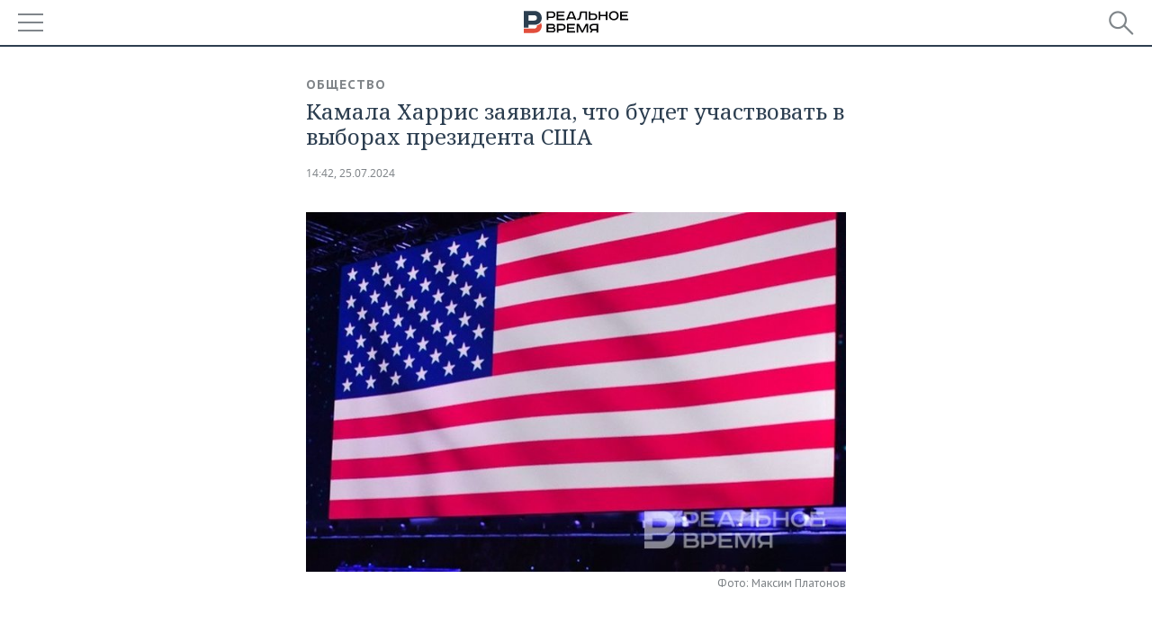

--- FILE ---
content_type: application/javascript
request_url: https://telegram.org/js/telegram-widget.js?22
body_size: 5922
content:
(function(window) {
  (function(window){
    window.__parseFunction = function(__func, __attrs) {
      __attrs = __attrs || [];
      __func = '(function(' + __attrs.join(',') + '){' + __func + '})';
      return window.execScript ? window.execScript(__func) : eval(__func);
    }
  }(window));
  (function(window){

  function addEvent(el, event, handler) {
    var events = event.split(/\s+/);
    for (var i = 0; i < events.length; i++) {
      if (el.addEventListener) {
        el.addEventListener(events[i], handler);
      } else {
        el.attachEvent('on' + events[i], handler);
      }
    }
  }
  function removeEvent(el, event, handler) {
    var events = event.split(/\s+/);
    for (var i = 0; i < events.length; i++) {
      if (el.removeEventListener) {
        el.removeEventListener(events[i], handler);
      } else {
        el.detachEvent('on' + events[i], handler);
      }
    }
  }
  function getCssProperty(el, prop) {
    if (window.getComputedStyle) {
      return window.getComputedStyle(el, '').getPropertyValue(prop) || null;
    } else if (el.currentStyle) {
      return el.currentStyle[prop] || null;
    }
    return null;
  }
  function geById(el_or_id) {
    if (typeof el_or_id == 'string' || el_or_id instanceof String) {
      return document.getElementById(el_or_id);
    } else if (el_or_id instanceof HTMLElement) {
      return el_or_id;
    }
    return null;
  }

  var getWidgetsOrigin = function(default_origin, dev_origin) {
    var link = document.createElement('A'), origin;
    link.href = document.currentScript && document.currentScript.src || default_origin;
    origin = link.origin || link.protocol + '//' + link.hostname;
    if (origin == 'https://telegram.org') {
      origin = default_origin;
    } else if (origin == 'https://telegram-js.azureedge.net' || origin == 'https://tg.dev') {
      origin = dev_origin;
    }
    return origin;
  };

  var getPageCanonical = function() {
    var a = document.createElement('A'), link, href;
    if (document.querySelector) {
      link = document.querySelector('link[rel="canonical"]');
      if (link && (href = link.getAttribute('href'))) {
        a.href = href;
        return a.href;
      }
    } else {
      var links = document.getElementsByTagName('LINK');
      for (var i = 0; i < links.length; i++) {
        if ((link = links[i]) &&
            (link.getAttribute('rel') == 'canonical') &&
            (href = link.getAttribute('href'))) {
          a.href = href;
          return a.href;
        }
      }
    }
    return false;
  };

  function haveTgAuthResult() {
    var locationHash = '', re = /[#\?\&]tgAuthResult=([A-Za-z0-9\-_=]*)$/, match;
    try {
      locationHash = location.hash.toString();
      if (match = locationHash.match(re)) {
        location.hash = locationHash.replace(re, '');
        var data = match[1] || '';
        data = data.replace(/-/g, '+').replace(/_/g, '/');
        var pad = data.length % 4;
        if (pad > 1) {
          data += new Array(5 - pad).join('=');
        }
        return JSON.parse(window.atob(data));
      }
    } catch (e) {}
    return false;
  }

  function getXHR() {
    if (navigator.appName == "Microsoft Internet Explorer"){
      return new ActiveXObject("Microsoft.XMLHTTP");
    } else {
      return new XMLHttpRequest();
    }
  }

  if (!window.Telegram) {
    window.Telegram = {};
  }
  if (!window.Telegram.__WidgetUuid) {
    window.Telegram.__WidgetUuid = 0;
  }
  if (!window.Telegram.__WidgetLastId) {
    window.Telegram.__WidgetLastId = 0;
  }
  if (!window.Telegram.__WidgetCallbacks) {
    window.Telegram.__WidgetCallbacks = {};
  }

  function postMessageToIframe(iframe, event, data, callback) {
    if (!iframe._ready) {
      if (!iframe._readyQueue) iframe._readyQueue = [];
      iframe._readyQueue.push([event, data, callback]);
      return;
    }
    try {
      data = data || {};
      data.event = event;
      if (callback) {
        data._cb = ++window.Telegram.__WidgetLastId;
        window.Telegram.__WidgetCallbacks[data._cb] = {
          iframe: iframe,
          callback: callback
        };
      }
      iframe.contentWindow.postMessage(JSON.stringify(data), '*');
    } catch(e) {}
  }

  function initWidget(widgetEl) {
    var widgetId, widgetElId, widgetsOrigin, existsEl,
        src, styles = {}, allowedAttrs = [],
        defWidth, defHeight, scrollable = false, onInitAuthUser, onAuthUser, onUnauth;
    if (!widgetEl.tagName ||
        !(widgetEl.tagName.toUpperCase() == 'SCRIPT' ||
          widgetEl.tagName.toUpperCase() == 'BLOCKQUOTE' &&
          widgetEl.classList.contains('telegram-post'))) {
      return null;
    }
    if (widgetEl._iframe) {
      return widgetEl._iframe;
    }
    if (widgetId = widgetEl.getAttribute('data-telegram-post')) {
      var comment = widgetEl.getAttribute('data-comment') || '';
      widgetsOrigin = getWidgetsOrigin('https://t.me', 'https://post.tg.dev');
      widgetElId = 'telegram-post-' + widgetId.replace(/[^a-z0-9_]/ig, '-') + (comment ? '-comment' + comment : '');
      src = widgetsOrigin + '/' + widgetId + '?embed=1';
      allowedAttrs = ['comment', 'userpic', 'mode', 'single?', 'color', 'dark', 'dark_color'];
      defWidth = widgetEl.getAttribute('data-width') || '100%';
      defHeight = '';
      styles.minWidth = '320px';
    }
    else if (widgetId = widgetEl.getAttribute('data-telegram-discussion')) {
      widgetsOrigin = getWidgetsOrigin('https://t.me', 'https://post.tg.dev');
      widgetElId = 'telegram-discussion-' + widgetId.replace(/[^a-z0-9_]/ig, '-') + '-' + (++window.Telegram.__WidgetUuid);
      var websitePageUrl = widgetEl.getAttribute('data-page-url');
      if (!websitePageUrl) {
        websitePageUrl = getPageCanonical();
      }
      src = widgetsOrigin + '/' + widgetId + '?embed=1&discussion=1' + (websitePageUrl ? '&page_url=' + encodeURIComponent(websitePageUrl) : '');
      allowedAttrs = ['comments_limit', 'color', 'colorful', 'dark', 'dark_color', 'width', 'height'];
      defWidth = widgetEl.getAttribute('data-width') || '100%';
      defHeight = widgetEl.getAttribute('data-height') || 0;
      styles.minWidth = '320px';
      if (defHeight > 0) {
        scrollable = true;
      }
    }
    else if (widgetEl.hasAttribute('data-telegram-login')) {
      widgetId = widgetEl.getAttribute('data-telegram-login');
      widgetsOrigin = getWidgetsOrigin('https://oauth.telegram.org', 'https://oauth.tg.dev');
      widgetElId = 'telegram-login-' + widgetId.replace(/[^a-z0-9_]/ig, '-');
      src = widgetsOrigin + '/embed/' + widgetId + '?origin=' + encodeURIComponent(location.origin || location.protocol + '//' + location.hostname) + '&return_to=' + encodeURIComponent(location.href);
      allowedAttrs = ['size', 'userpic', 'init_auth', 'request_access', 'radius', 'min_width', 'max_width', 'lang'];
      defWidth = 186;
      defHeight = 28;
      if (widgetEl.hasAttribute('data-size')) {
        var size = widgetEl.getAttribute('data-size');
        if (size == 'small') defWidth = 148, defHeight = 20;
        else if (size == 'large') defWidth = 238, defHeight = 40;
      }
      if (widgetEl.hasAttribute('data-onauth')) {
        onInitAuthUser = onAuthUser = __parseFunction(widgetEl.getAttribute('data-onauth'), ['user']);
      }
      else if (widgetEl.hasAttribute('data-auth-url')) {
        var a = document.createElement('A');
        a.href = widgetEl.getAttribute('data-auth-url');
        onAuthUser = function(user) {
          var authUrl = a.href;
          authUrl += (authUrl.indexOf('?') >= 0) ? '&' : '?';
          var params = [];
          for (var key in user) {
            params.push(key + '=' + encodeURIComponent(user[key]));
          }
          authUrl += params.join('&');
          location.href = authUrl;
        };
      }
      if (widgetEl.hasAttribute('data-onunauth')) {
        onUnauth = __parseFunction(widgetEl.getAttribute('data-onunauth'));
      }
      var auth_result = haveTgAuthResult();
      if (auth_result && onAuthUser) {
        onAuthUser(auth_result);
      }
    }
    else if (widgetId = widgetEl.getAttribute('data-telegram-share-url')) {
      widgetsOrigin = getWidgetsOrigin('https://t.me', 'https://post.tg.dev');
      widgetElId = 'telegram-share-' + window.btoa(widgetId);
      src = widgetsOrigin + '/share/embed?origin=' + encodeURIComponent(location.origin || location.protocol + '//' + location.hostname);
      allowedAttrs = ['telegram-share-url', 'comment', 'size', 'text'];
      defWidth = 60;
      defHeight = 20;
      if (widgetEl.getAttribute('data-size') == 'large') {
        defWidth = 76;
        defHeight = 28;
      }
    }
    else {
      return null;
    }
    existsEl = document.getElementById(widgetElId);
    if (existsEl) {
      return existsEl;
    }
    for (var i = 0; i < allowedAttrs.length; i++) {
      var attr = allowedAttrs[i];
      var novalue = attr.substr(-1) == '?';
      if (novalue) {
        attr = attr.slice(0, -1);
      }
      var data_attr = 'data-' + attr.replace(/_/g, '-');
      if (widgetEl.hasAttribute(data_attr)) {
        var attr_value = novalue ? '1' : encodeURIComponent(widgetEl.getAttribute(data_attr));
        src += '&' + attr + '=' + attr_value;
      }
    }
    function getCurCoords(iframe) {
      var docEl = document.documentElement;
      var frect = iframe.getBoundingClientRect();
      return {
        frameTop: frect.top,
        frameBottom: frect.bottom,
        frameLeft: frect.left,
        frameRight: frect.right,
        frameWidth: frect.width,
        frameHeight: frect.height,
        scrollTop: window.pageYOffset,
        scrollLeft: window.pageXOffset,
        clientWidth: docEl.clientWidth,
        clientHeight: docEl.clientHeight
      };
    }
    function visibilityHandler() {
      if (isVisible(iframe, 50)) {
        postMessageToIframe(iframe, 'visible', {frame: widgetElId});
      }
    }
    function focusHandler() {
      postMessageToIframe(iframe, 'focus', {has_focus: document.hasFocus()});
    }
    function postMessageHandler(event) {
      if (event.source !== iframe.contentWindow ||
          event.origin != widgetsOrigin) {
        return;
      }
      try {
        var data = JSON.parse(event.data);
      } catch(e) {
        var data = {};
      }
      if (data.event == 'resize') {
        if (data.height) {
          iframe.style.height = data.height + 'px';
        }
        if (data.width) {
          iframe.style.width = data.width + 'px';
        }
      }
      else if (data.event == 'ready') {
        iframe._ready = true;
        focusHandler();
        for (var i = 0; i < iframe._readyQueue.length; i++) {
          var queue_item = iframe._readyQueue[i];
          postMessageToIframe(iframe, queue_item[0], queue_item[1], queue_item[2]);
        }
        iframe._readyQueue = [];
      }
      else if (data.event == 'visible_off') {
        removeEvent(window, 'scroll', visibilityHandler);
        removeEvent(window, 'resize', visibilityHandler);
      }
      else if (data.event == 'get_coords') {
        postMessageToIframe(iframe, 'callback', {
          _cb: data._cb,
          value: getCurCoords(iframe)
        });
      }
      else if (data.event == 'scroll_to') {
        try {
          window.scrollTo(data.x || 0, data.y || 0);
        } catch(e) {}
      }
      else if (data.event == 'auth_user') {
        if (data.init) {
          onInitAuthUser && onInitAuthUser(data.auth_data);
        } else {
          onAuthUser && onAuthUser(data.auth_data);
        }
      }
      else if (data.event == 'unauthorized') {
        onUnauth && onUnauth();
      }
      else if (data.event == 'callback') {
        var cb_data = null;
        if (cb_data = window.Telegram.__WidgetCallbacks[data._cb]) {
          if (cb_data.iframe === iframe) {
            cb_data.callback(data.value);
            delete window.Telegram.__WidgetCallbacks[data._cb];
          }
        } else {
          console.warn('Callback #' + data._cb + ' not found');
        }
      }
    }
    var iframe = document.createElement('iframe');
    iframe.id = widgetElId;
    iframe.src = src;
    iframe.width = defWidth;
    iframe.height = defHeight;
    iframe.setAttribute('frameborder', '0');
    if (!scrollable) {
      iframe.setAttribute('scrolling', 'no');
      iframe.style.overflow = 'hidden';
    }
    iframe.style.colorScheme = 'light dark';
    iframe.style.border = 'none';
    for (var prop in styles) {
      iframe.style[prop] = styles[prop];
    }
    if (widgetEl.parentNode) {
      widgetEl.parentNode.insertBefore(iframe, widgetEl);
      if (widgetEl.tagName.toUpperCase() == 'BLOCKQUOTE') {
        widgetEl.parentNode.removeChild(widgetEl);
      }
    }
    iframe._ready = false;
    iframe._readyQueue = [];
    widgetEl._iframe = iframe;
    addEvent(iframe, 'load', function() {
      removeEvent(iframe, 'load', visibilityHandler);
      addEvent(window, 'scroll', visibilityHandler);
      addEvent(window, 'resize', visibilityHandler);
      visibilityHandler();
    });
    addEvent(window, 'focus blur', focusHandler);
    addEvent(window, 'message', postMessageHandler);
    return iframe;
  }
  function isVisible(el, padding) {
    var node = el, val;
    var visibility = getCssProperty(node, 'visibility');
    if (visibility == 'hidden') return false;
    while (node) {
      if (node === document.documentElement) break;
      var display = getCssProperty(node, 'display');
      if (display == 'none') return false;
      var opacity = getCssProperty(node, 'opacity');
      if (opacity !== null && opacity < 0.1) return false;
      node = node.parentNode;
    }
    if (el.getBoundingClientRect) {
      padding = +padding || 0;
      var rect = el.getBoundingClientRect();
      var html = document.documentElement;
      if (rect.bottom < padding ||
          rect.right < padding ||
          rect.top > (window.innerHeight || html.clientHeight) - padding ||
          rect.left > (window.innerWidth || html.clientWidth) - padding) {
        return false;
      }
    }
    return true;
  }

  function getAllWidgets() {
    var widgets = [];
    if (document.querySelectorAll) {
      widgets = document.querySelectorAll('script[data-telegram-post],blockquote.telegram-post,script[data-telegram-discussion],script[data-telegram-login],script[data-telegram-share-url]');
    } else {
      widgets = Array.prototype.slice.apply(document.getElementsByTagName('SCRIPT'));
      widgets = widgets.concat(Array.prototype.slice.apply(document.getElementsByTagName('BLOCKQUOTE')));
    }
    return widgets;
  }

  function getWidgetInfo(el_or_id, callback) {
    var e = null, iframe = null;
    if (el = geById(el_or_id)) {
      if (el.tagName &&
          el.tagName.toUpperCase() == 'IFRAME') {
        iframe = el;
      } else if (el._iframe) {
        iframe = el._iframe;
      }
      if (iframe && callback) {
        postMessageToIframe(iframe, 'get_info', {}, callback);
      }
    }
  }

  function setWidgetOptions(options, el_or_id) {
    var e = null, iframe = null;
    if (typeof el_or_id === 'undefined') {
      var widgets = getAllWidgets();
      for (var i = 0; i < widgets.length; i++) {
        if (iframe = widgets[i]._iframe) {
          postMessageToIframe(iframe, 'set_options', {options: options});
        }
      }
    } else {
      if (el = geById(el_or_id)) {
        if (el.tagName &&
            el.tagName.toUpperCase() == 'IFRAME') {
          iframe = el;
        } else if (el._iframe) {
          iframe = el._iframe;
        }
        if (iframe) {
          postMessageToIframe(iframe, 'set_options', {options: options});
        }
      }
    }
  }

  if (!document.currentScript ||
      !initWidget(document.currentScript)) {
    var widgets = getAllWidgets();
    for (var i = 0; i < widgets.length; i++) {
      initWidget(widgets[i]);
    }
  }

  var TelegramLogin = {
    popups: {},
    options: null,
    auth_callback: null,
    _init: function(options, auth_callback) {
      TelegramLogin.options = options;
      TelegramLogin.auth_callback = auth_callback;
      var auth_result = haveTgAuthResult();
      if (auth_result && auth_callback) {
        auth_callback(auth_result);
      }
    },
    _open: function(callback) {
      TelegramLogin._auth(TelegramLogin.options, function(authData) {
        if (TelegramLogin.auth_callback) {
          TelegramLogin.auth_callback(authData);
        }
        if (callback) {
          callback(authData);
        }
      });
    },
    _auth: function(options, callback) {
      var bot_id = parseInt(options.bot_id);
      if (!bot_id) {
        throw new Error('Bot id required');
      }
      var width = 550;
      var height = 470;
      var left = Math.max(0, (screen.width - width) / 2) + (screen.availLeft | 0),
          top = Math.max(0, (screen.height - height) / 2) + (screen.availTop | 0);
      var onMessage = function (event) {
        try {
          var data = JSON.parse(event.data);
        } catch(e) {
          var data = {};
        }
        if (!TelegramLogin.popups[bot_id]) return;
        if (event.source !== TelegramLogin.popups[bot_id].window) return;
        if (data.event == 'auth_result') {
          onAuthDone(data.result);
        }
      };
      var onAuthDone = function (authData) {
        if (!TelegramLogin.popups[bot_id]) return;
        if (TelegramLogin.popups[bot_id].authFinished) return;
        callback && callback(authData);
        TelegramLogin.popups[bot_id].authFinished = true;
        removeEvent(window, 'message', onMessage);
      };
      var checkClose = function(bot_id) {
        if (!TelegramLogin.popups[bot_id]) return;
        if (!TelegramLogin.popups[bot_id].window ||
            TelegramLogin.popups[bot_id].window.closed) {
          return TelegramLogin.getAuthData(options, function(origin, authData) {
            onAuthDone(authData);
          });
        }
        setTimeout(checkClose, 100, bot_id);
      }
      var popup_url = Telegram.Login.widgetsOrigin + '/auth?bot_id=' + encodeURIComponent(options.bot_id) + '&origin=' + encodeURIComponent(location.origin || location.protocol + '//' + location.hostname) + (options.request_access ? '&request_access=' + encodeURIComponent(options.request_access) : '') + (options.lang ? '&lang=' + encodeURIComponent(options.lang) : '') + '&return_to=' + encodeURIComponent(location.href);
      var popup = window.open(popup_url, 'telegram_oauth_bot' + bot_id, 'width=' + width + ',height=' + height + ',left=' + left + ',top=' + top + ',status=0,location=0,menubar=0,toolbar=0');
      TelegramLogin.popups[bot_id] = {
        window: popup,
        authFinished: false
      };
      if (popup) {
        addEvent(window, 'message', onMessage);
        popup.focus();
        checkClose(bot_id);
      }
    },
    getAuthData: function(options, callback) {
      var bot_id = parseInt(options.bot_id);
      if (!bot_id) {
        throw new Error('Bot id required');
      }
      var xhr = getXHR();
      var url = Telegram.Login.widgetsOrigin + '/auth/get';
      xhr.open('POST', url);
      xhr.setRequestHeader('Content-Type', 'application/x-www-form-urlencoded; charset=UTF-8');
      xhr.setRequestHeader('X-Requested-With', 'XMLHttpRequest');
      xhr.onreadystatechange = function() {
        if (xhr.readyState == 4) {
          if (typeof xhr.responseBody == 'undefined' && xhr.responseText) {
            try {
              var result = JSON.parse(xhr.responseText);
            } catch(e) {
              var result = {};
            }
            if (result.user) {
              callback(result.origin, result.user);
            } else {
              callback(result.origin, false);
            }
          } else {
            callback('*', false);
          }
        }
      };
      xhr.onerror = function() {
        callback('*', false);
      };
      xhr.withCredentials = true;
      xhr.send('bot_id=' + encodeURIComponent(options.bot_id) + (options.lang ? '&lang=' + encodeURIComponent(options.lang) : ''));
    }
  };

  window.Telegram.getWidgetInfo = getWidgetInfo;
  window.Telegram.setWidgetOptions = setWidgetOptions;
  window.Telegram.Login = {
    init: TelegramLogin._init,
    open: TelegramLogin._open,
    auth: TelegramLogin._auth,
    widgetsOrigin: getWidgetsOrigin('https://oauth.telegram.org', 'https://oauth.tg.dev')
  };

  }(window));
})(window);

--- FILE ---
content_type: application/javascript
request_url: https://smi2.ru/counter/settings?payload=CMDnAhj-s5SqwDM6JGVhZTRiOWY1LThhM2QtNDg4Yy1hZTVlLTRhY2VjMTQwY2ExYw&cb=_callbacks____0mky71tvs
body_size: 1513
content:
_callbacks____0mky71tvs("[base64]");